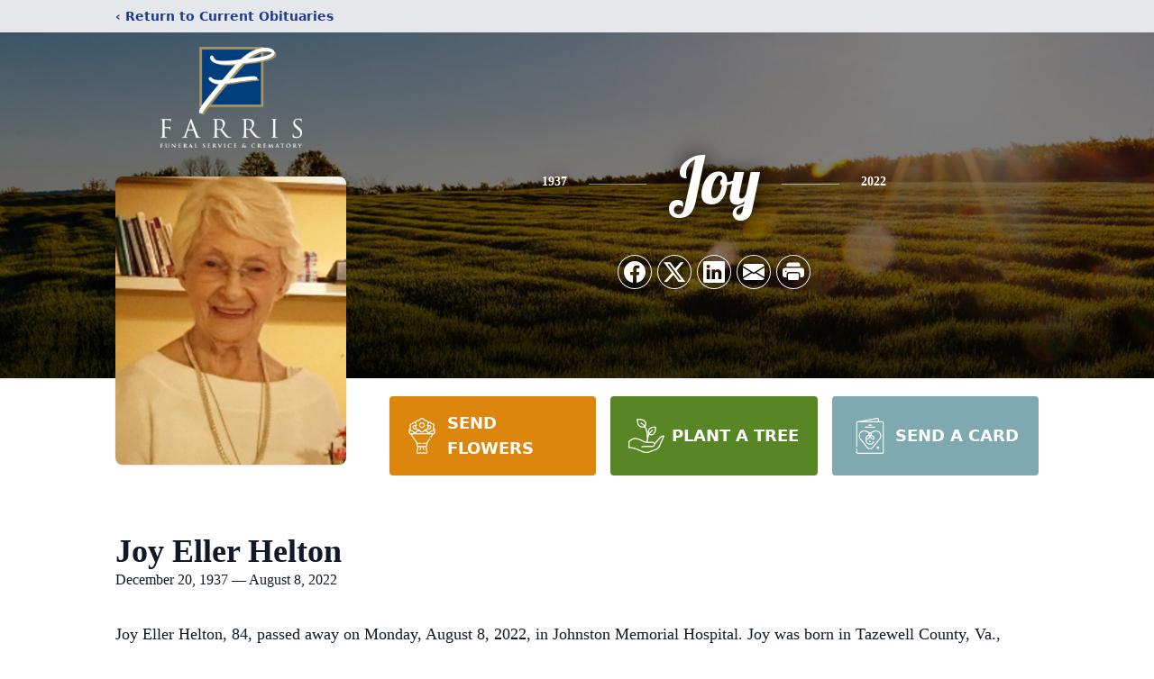

--- FILE ---
content_type: text/html; charset=utf-8
request_url: https://www.google.com/recaptcha/enterprise/anchor?ar=1&k=6LdQ_V4hAAAAACQ42k-2thlX94AlmpGvpSkdC-U2&co=aHR0cHM6Ly93d3cuZmFycmlzZnVuZXJhbHNlcnZpY2UuY29tOjQ0Mw..&hl=en&type=image&v=PoyoqOPhxBO7pBk68S4YbpHZ&theme=light&size=invisible&badge=bottomright&anchor-ms=20000&execute-ms=30000&cb=yc3txo1wscwt
body_size: 48819
content:
<!DOCTYPE HTML><html dir="ltr" lang="en"><head><meta http-equiv="Content-Type" content="text/html; charset=UTF-8">
<meta http-equiv="X-UA-Compatible" content="IE=edge">
<title>reCAPTCHA</title>
<style type="text/css">
/* cyrillic-ext */
@font-face {
  font-family: 'Roboto';
  font-style: normal;
  font-weight: 400;
  font-stretch: 100%;
  src: url(//fonts.gstatic.com/s/roboto/v48/KFO7CnqEu92Fr1ME7kSn66aGLdTylUAMa3GUBHMdazTgWw.woff2) format('woff2');
  unicode-range: U+0460-052F, U+1C80-1C8A, U+20B4, U+2DE0-2DFF, U+A640-A69F, U+FE2E-FE2F;
}
/* cyrillic */
@font-face {
  font-family: 'Roboto';
  font-style: normal;
  font-weight: 400;
  font-stretch: 100%;
  src: url(//fonts.gstatic.com/s/roboto/v48/KFO7CnqEu92Fr1ME7kSn66aGLdTylUAMa3iUBHMdazTgWw.woff2) format('woff2');
  unicode-range: U+0301, U+0400-045F, U+0490-0491, U+04B0-04B1, U+2116;
}
/* greek-ext */
@font-face {
  font-family: 'Roboto';
  font-style: normal;
  font-weight: 400;
  font-stretch: 100%;
  src: url(//fonts.gstatic.com/s/roboto/v48/KFO7CnqEu92Fr1ME7kSn66aGLdTylUAMa3CUBHMdazTgWw.woff2) format('woff2');
  unicode-range: U+1F00-1FFF;
}
/* greek */
@font-face {
  font-family: 'Roboto';
  font-style: normal;
  font-weight: 400;
  font-stretch: 100%;
  src: url(//fonts.gstatic.com/s/roboto/v48/KFO7CnqEu92Fr1ME7kSn66aGLdTylUAMa3-UBHMdazTgWw.woff2) format('woff2');
  unicode-range: U+0370-0377, U+037A-037F, U+0384-038A, U+038C, U+038E-03A1, U+03A3-03FF;
}
/* math */
@font-face {
  font-family: 'Roboto';
  font-style: normal;
  font-weight: 400;
  font-stretch: 100%;
  src: url(//fonts.gstatic.com/s/roboto/v48/KFO7CnqEu92Fr1ME7kSn66aGLdTylUAMawCUBHMdazTgWw.woff2) format('woff2');
  unicode-range: U+0302-0303, U+0305, U+0307-0308, U+0310, U+0312, U+0315, U+031A, U+0326-0327, U+032C, U+032F-0330, U+0332-0333, U+0338, U+033A, U+0346, U+034D, U+0391-03A1, U+03A3-03A9, U+03B1-03C9, U+03D1, U+03D5-03D6, U+03F0-03F1, U+03F4-03F5, U+2016-2017, U+2034-2038, U+203C, U+2040, U+2043, U+2047, U+2050, U+2057, U+205F, U+2070-2071, U+2074-208E, U+2090-209C, U+20D0-20DC, U+20E1, U+20E5-20EF, U+2100-2112, U+2114-2115, U+2117-2121, U+2123-214F, U+2190, U+2192, U+2194-21AE, U+21B0-21E5, U+21F1-21F2, U+21F4-2211, U+2213-2214, U+2216-22FF, U+2308-230B, U+2310, U+2319, U+231C-2321, U+2336-237A, U+237C, U+2395, U+239B-23B7, U+23D0, U+23DC-23E1, U+2474-2475, U+25AF, U+25B3, U+25B7, U+25BD, U+25C1, U+25CA, U+25CC, U+25FB, U+266D-266F, U+27C0-27FF, U+2900-2AFF, U+2B0E-2B11, U+2B30-2B4C, U+2BFE, U+3030, U+FF5B, U+FF5D, U+1D400-1D7FF, U+1EE00-1EEFF;
}
/* symbols */
@font-face {
  font-family: 'Roboto';
  font-style: normal;
  font-weight: 400;
  font-stretch: 100%;
  src: url(//fonts.gstatic.com/s/roboto/v48/KFO7CnqEu92Fr1ME7kSn66aGLdTylUAMaxKUBHMdazTgWw.woff2) format('woff2');
  unicode-range: U+0001-000C, U+000E-001F, U+007F-009F, U+20DD-20E0, U+20E2-20E4, U+2150-218F, U+2190, U+2192, U+2194-2199, U+21AF, U+21E6-21F0, U+21F3, U+2218-2219, U+2299, U+22C4-22C6, U+2300-243F, U+2440-244A, U+2460-24FF, U+25A0-27BF, U+2800-28FF, U+2921-2922, U+2981, U+29BF, U+29EB, U+2B00-2BFF, U+4DC0-4DFF, U+FFF9-FFFB, U+10140-1018E, U+10190-1019C, U+101A0, U+101D0-101FD, U+102E0-102FB, U+10E60-10E7E, U+1D2C0-1D2D3, U+1D2E0-1D37F, U+1F000-1F0FF, U+1F100-1F1AD, U+1F1E6-1F1FF, U+1F30D-1F30F, U+1F315, U+1F31C, U+1F31E, U+1F320-1F32C, U+1F336, U+1F378, U+1F37D, U+1F382, U+1F393-1F39F, U+1F3A7-1F3A8, U+1F3AC-1F3AF, U+1F3C2, U+1F3C4-1F3C6, U+1F3CA-1F3CE, U+1F3D4-1F3E0, U+1F3ED, U+1F3F1-1F3F3, U+1F3F5-1F3F7, U+1F408, U+1F415, U+1F41F, U+1F426, U+1F43F, U+1F441-1F442, U+1F444, U+1F446-1F449, U+1F44C-1F44E, U+1F453, U+1F46A, U+1F47D, U+1F4A3, U+1F4B0, U+1F4B3, U+1F4B9, U+1F4BB, U+1F4BF, U+1F4C8-1F4CB, U+1F4D6, U+1F4DA, U+1F4DF, U+1F4E3-1F4E6, U+1F4EA-1F4ED, U+1F4F7, U+1F4F9-1F4FB, U+1F4FD-1F4FE, U+1F503, U+1F507-1F50B, U+1F50D, U+1F512-1F513, U+1F53E-1F54A, U+1F54F-1F5FA, U+1F610, U+1F650-1F67F, U+1F687, U+1F68D, U+1F691, U+1F694, U+1F698, U+1F6AD, U+1F6B2, U+1F6B9-1F6BA, U+1F6BC, U+1F6C6-1F6CF, U+1F6D3-1F6D7, U+1F6E0-1F6EA, U+1F6F0-1F6F3, U+1F6F7-1F6FC, U+1F700-1F7FF, U+1F800-1F80B, U+1F810-1F847, U+1F850-1F859, U+1F860-1F887, U+1F890-1F8AD, U+1F8B0-1F8BB, U+1F8C0-1F8C1, U+1F900-1F90B, U+1F93B, U+1F946, U+1F984, U+1F996, U+1F9E9, U+1FA00-1FA6F, U+1FA70-1FA7C, U+1FA80-1FA89, U+1FA8F-1FAC6, U+1FACE-1FADC, U+1FADF-1FAE9, U+1FAF0-1FAF8, U+1FB00-1FBFF;
}
/* vietnamese */
@font-face {
  font-family: 'Roboto';
  font-style: normal;
  font-weight: 400;
  font-stretch: 100%;
  src: url(//fonts.gstatic.com/s/roboto/v48/KFO7CnqEu92Fr1ME7kSn66aGLdTylUAMa3OUBHMdazTgWw.woff2) format('woff2');
  unicode-range: U+0102-0103, U+0110-0111, U+0128-0129, U+0168-0169, U+01A0-01A1, U+01AF-01B0, U+0300-0301, U+0303-0304, U+0308-0309, U+0323, U+0329, U+1EA0-1EF9, U+20AB;
}
/* latin-ext */
@font-face {
  font-family: 'Roboto';
  font-style: normal;
  font-weight: 400;
  font-stretch: 100%;
  src: url(//fonts.gstatic.com/s/roboto/v48/KFO7CnqEu92Fr1ME7kSn66aGLdTylUAMa3KUBHMdazTgWw.woff2) format('woff2');
  unicode-range: U+0100-02BA, U+02BD-02C5, U+02C7-02CC, U+02CE-02D7, U+02DD-02FF, U+0304, U+0308, U+0329, U+1D00-1DBF, U+1E00-1E9F, U+1EF2-1EFF, U+2020, U+20A0-20AB, U+20AD-20C0, U+2113, U+2C60-2C7F, U+A720-A7FF;
}
/* latin */
@font-face {
  font-family: 'Roboto';
  font-style: normal;
  font-weight: 400;
  font-stretch: 100%;
  src: url(//fonts.gstatic.com/s/roboto/v48/KFO7CnqEu92Fr1ME7kSn66aGLdTylUAMa3yUBHMdazQ.woff2) format('woff2');
  unicode-range: U+0000-00FF, U+0131, U+0152-0153, U+02BB-02BC, U+02C6, U+02DA, U+02DC, U+0304, U+0308, U+0329, U+2000-206F, U+20AC, U+2122, U+2191, U+2193, U+2212, U+2215, U+FEFF, U+FFFD;
}
/* cyrillic-ext */
@font-face {
  font-family: 'Roboto';
  font-style: normal;
  font-weight: 500;
  font-stretch: 100%;
  src: url(//fonts.gstatic.com/s/roboto/v48/KFO7CnqEu92Fr1ME7kSn66aGLdTylUAMa3GUBHMdazTgWw.woff2) format('woff2');
  unicode-range: U+0460-052F, U+1C80-1C8A, U+20B4, U+2DE0-2DFF, U+A640-A69F, U+FE2E-FE2F;
}
/* cyrillic */
@font-face {
  font-family: 'Roboto';
  font-style: normal;
  font-weight: 500;
  font-stretch: 100%;
  src: url(//fonts.gstatic.com/s/roboto/v48/KFO7CnqEu92Fr1ME7kSn66aGLdTylUAMa3iUBHMdazTgWw.woff2) format('woff2');
  unicode-range: U+0301, U+0400-045F, U+0490-0491, U+04B0-04B1, U+2116;
}
/* greek-ext */
@font-face {
  font-family: 'Roboto';
  font-style: normal;
  font-weight: 500;
  font-stretch: 100%;
  src: url(//fonts.gstatic.com/s/roboto/v48/KFO7CnqEu92Fr1ME7kSn66aGLdTylUAMa3CUBHMdazTgWw.woff2) format('woff2');
  unicode-range: U+1F00-1FFF;
}
/* greek */
@font-face {
  font-family: 'Roboto';
  font-style: normal;
  font-weight: 500;
  font-stretch: 100%;
  src: url(//fonts.gstatic.com/s/roboto/v48/KFO7CnqEu92Fr1ME7kSn66aGLdTylUAMa3-UBHMdazTgWw.woff2) format('woff2');
  unicode-range: U+0370-0377, U+037A-037F, U+0384-038A, U+038C, U+038E-03A1, U+03A3-03FF;
}
/* math */
@font-face {
  font-family: 'Roboto';
  font-style: normal;
  font-weight: 500;
  font-stretch: 100%;
  src: url(//fonts.gstatic.com/s/roboto/v48/KFO7CnqEu92Fr1ME7kSn66aGLdTylUAMawCUBHMdazTgWw.woff2) format('woff2');
  unicode-range: U+0302-0303, U+0305, U+0307-0308, U+0310, U+0312, U+0315, U+031A, U+0326-0327, U+032C, U+032F-0330, U+0332-0333, U+0338, U+033A, U+0346, U+034D, U+0391-03A1, U+03A3-03A9, U+03B1-03C9, U+03D1, U+03D5-03D6, U+03F0-03F1, U+03F4-03F5, U+2016-2017, U+2034-2038, U+203C, U+2040, U+2043, U+2047, U+2050, U+2057, U+205F, U+2070-2071, U+2074-208E, U+2090-209C, U+20D0-20DC, U+20E1, U+20E5-20EF, U+2100-2112, U+2114-2115, U+2117-2121, U+2123-214F, U+2190, U+2192, U+2194-21AE, U+21B0-21E5, U+21F1-21F2, U+21F4-2211, U+2213-2214, U+2216-22FF, U+2308-230B, U+2310, U+2319, U+231C-2321, U+2336-237A, U+237C, U+2395, U+239B-23B7, U+23D0, U+23DC-23E1, U+2474-2475, U+25AF, U+25B3, U+25B7, U+25BD, U+25C1, U+25CA, U+25CC, U+25FB, U+266D-266F, U+27C0-27FF, U+2900-2AFF, U+2B0E-2B11, U+2B30-2B4C, U+2BFE, U+3030, U+FF5B, U+FF5D, U+1D400-1D7FF, U+1EE00-1EEFF;
}
/* symbols */
@font-face {
  font-family: 'Roboto';
  font-style: normal;
  font-weight: 500;
  font-stretch: 100%;
  src: url(//fonts.gstatic.com/s/roboto/v48/KFO7CnqEu92Fr1ME7kSn66aGLdTylUAMaxKUBHMdazTgWw.woff2) format('woff2');
  unicode-range: U+0001-000C, U+000E-001F, U+007F-009F, U+20DD-20E0, U+20E2-20E4, U+2150-218F, U+2190, U+2192, U+2194-2199, U+21AF, U+21E6-21F0, U+21F3, U+2218-2219, U+2299, U+22C4-22C6, U+2300-243F, U+2440-244A, U+2460-24FF, U+25A0-27BF, U+2800-28FF, U+2921-2922, U+2981, U+29BF, U+29EB, U+2B00-2BFF, U+4DC0-4DFF, U+FFF9-FFFB, U+10140-1018E, U+10190-1019C, U+101A0, U+101D0-101FD, U+102E0-102FB, U+10E60-10E7E, U+1D2C0-1D2D3, U+1D2E0-1D37F, U+1F000-1F0FF, U+1F100-1F1AD, U+1F1E6-1F1FF, U+1F30D-1F30F, U+1F315, U+1F31C, U+1F31E, U+1F320-1F32C, U+1F336, U+1F378, U+1F37D, U+1F382, U+1F393-1F39F, U+1F3A7-1F3A8, U+1F3AC-1F3AF, U+1F3C2, U+1F3C4-1F3C6, U+1F3CA-1F3CE, U+1F3D4-1F3E0, U+1F3ED, U+1F3F1-1F3F3, U+1F3F5-1F3F7, U+1F408, U+1F415, U+1F41F, U+1F426, U+1F43F, U+1F441-1F442, U+1F444, U+1F446-1F449, U+1F44C-1F44E, U+1F453, U+1F46A, U+1F47D, U+1F4A3, U+1F4B0, U+1F4B3, U+1F4B9, U+1F4BB, U+1F4BF, U+1F4C8-1F4CB, U+1F4D6, U+1F4DA, U+1F4DF, U+1F4E3-1F4E6, U+1F4EA-1F4ED, U+1F4F7, U+1F4F9-1F4FB, U+1F4FD-1F4FE, U+1F503, U+1F507-1F50B, U+1F50D, U+1F512-1F513, U+1F53E-1F54A, U+1F54F-1F5FA, U+1F610, U+1F650-1F67F, U+1F687, U+1F68D, U+1F691, U+1F694, U+1F698, U+1F6AD, U+1F6B2, U+1F6B9-1F6BA, U+1F6BC, U+1F6C6-1F6CF, U+1F6D3-1F6D7, U+1F6E0-1F6EA, U+1F6F0-1F6F3, U+1F6F7-1F6FC, U+1F700-1F7FF, U+1F800-1F80B, U+1F810-1F847, U+1F850-1F859, U+1F860-1F887, U+1F890-1F8AD, U+1F8B0-1F8BB, U+1F8C0-1F8C1, U+1F900-1F90B, U+1F93B, U+1F946, U+1F984, U+1F996, U+1F9E9, U+1FA00-1FA6F, U+1FA70-1FA7C, U+1FA80-1FA89, U+1FA8F-1FAC6, U+1FACE-1FADC, U+1FADF-1FAE9, U+1FAF0-1FAF8, U+1FB00-1FBFF;
}
/* vietnamese */
@font-face {
  font-family: 'Roboto';
  font-style: normal;
  font-weight: 500;
  font-stretch: 100%;
  src: url(//fonts.gstatic.com/s/roboto/v48/KFO7CnqEu92Fr1ME7kSn66aGLdTylUAMa3OUBHMdazTgWw.woff2) format('woff2');
  unicode-range: U+0102-0103, U+0110-0111, U+0128-0129, U+0168-0169, U+01A0-01A1, U+01AF-01B0, U+0300-0301, U+0303-0304, U+0308-0309, U+0323, U+0329, U+1EA0-1EF9, U+20AB;
}
/* latin-ext */
@font-face {
  font-family: 'Roboto';
  font-style: normal;
  font-weight: 500;
  font-stretch: 100%;
  src: url(//fonts.gstatic.com/s/roboto/v48/KFO7CnqEu92Fr1ME7kSn66aGLdTylUAMa3KUBHMdazTgWw.woff2) format('woff2');
  unicode-range: U+0100-02BA, U+02BD-02C5, U+02C7-02CC, U+02CE-02D7, U+02DD-02FF, U+0304, U+0308, U+0329, U+1D00-1DBF, U+1E00-1E9F, U+1EF2-1EFF, U+2020, U+20A0-20AB, U+20AD-20C0, U+2113, U+2C60-2C7F, U+A720-A7FF;
}
/* latin */
@font-face {
  font-family: 'Roboto';
  font-style: normal;
  font-weight: 500;
  font-stretch: 100%;
  src: url(//fonts.gstatic.com/s/roboto/v48/KFO7CnqEu92Fr1ME7kSn66aGLdTylUAMa3yUBHMdazQ.woff2) format('woff2');
  unicode-range: U+0000-00FF, U+0131, U+0152-0153, U+02BB-02BC, U+02C6, U+02DA, U+02DC, U+0304, U+0308, U+0329, U+2000-206F, U+20AC, U+2122, U+2191, U+2193, U+2212, U+2215, U+FEFF, U+FFFD;
}
/* cyrillic-ext */
@font-face {
  font-family: 'Roboto';
  font-style: normal;
  font-weight: 900;
  font-stretch: 100%;
  src: url(//fonts.gstatic.com/s/roboto/v48/KFO7CnqEu92Fr1ME7kSn66aGLdTylUAMa3GUBHMdazTgWw.woff2) format('woff2');
  unicode-range: U+0460-052F, U+1C80-1C8A, U+20B4, U+2DE0-2DFF, U+A640-A69F, U+FE2E-FE2F;
}
/* cyrillic */
@font-face {
  font-family: 'Roboto';
  font-style: normal;
  font-weight: 900;
  font-stretch: 100%;
  src: url(//fonts.gstatic.com/s/roboto/v48/KFO7CnqEu92Fr1ME7kSn66aGLdTylUAMa3iUBHMdazTgWw.woff2) format('woff2');
  unicode-range: U+0301, U+0400-045F, U+0490-0491, U+04B0-04B1, U+2116;
}
/* greek-ext */
@font-face {
  font-family: 'Roboto';
  font-style: normal;
  font-weight: 900;
  font-stretch: 100%;
  src: url(//fonts.gstatic.com/s/roboto/v48/KFO7CnqEu92Fr1ME7kSn66aGLdTylUAMa3CUBHMdazTgWw.woff2) format('woff2');
  unicode-range: U+1F00-1FFF;
}
/* greek */
@font-face {
  font-family: 'Roboto';
  font-style: normal;
  font-weight: 900;
  font-stretch: 100%;
  src: url(//fonts.gstatic.com/s/roboto/v48/KFO7CnqEu92Fr1ME7kSn66aGLdTylUAMa3-UBHMdazTgWw.woff2) format('woff2');
  unicode-range: U+0370-0377, U+037A-037F, U+0384-038A, U+038C, U+038E-03A1, U+03A3-03FF;
}
/* math */
@font-face {
  font-family: 'Roboto';
  font-style: normal;
  font-weight: 900;
  font-stretch: 100%;
  src: url(//fonts.gstatic.com/s/roboto/v48/KFO7CnqEu92Fr1ME7kSn66aGLdTylUAMawCUBHMdazTgWw.woff2) format('woff2');
  unicode-range: U+0302-0303, U+0305, U+0307-0308, U+0310, U+0312, U+0315, U+031A, U+0326-0327, U+032C, U+032F-0330, U+0332-0333, U+0338, U+033A, U+0346, U+034D, U+0391-03A1, U+03A3-03A9, U+03B1-03C9, U+03D1, U+03D5-03D6, U+03F0-03F1, U+03F4-03F5, U+2016-2017, U+2034-2038, U+203C, U+2040, U+2043, U+2047, U+2050, U+2057, U+205F, U+2070-2071, U+2074-208E, U+2090-209C, U+20D0-20DC, U+20E1, U+20E5-20EF, U+2100-2112, U+2114-2115, U+2117-2121, U+2123-214F, U+2190, U+2192, U+2194-21AE, U+21B0-21E5, U+21F1-21F2, U+21F4-2211, U+2213-2214, U+2216-22FF, U+2308-230B, U+2310, U+2319, U+231C-2321, U+2336-237A, U+237C, U+2395, U+239B-23B7, U+23D0, U+23DC-23E1, U+2474-2475, U+25AF, U+25B3, U+25B7, U+25BD, U+25C1, U+25CA, U+25CC, U+25FB, U+266D-266F, U+27C0-27FF, U+2900-2AFF, U+2B0E-2B11, U+2B30-2B4C, U+2BFE, U+3030, U+FF5B, U+FF5D, U+1D400-1D7FF, U+1EE00-1EEFF;
}
/* symbols */
@font-face {
  font-family: 'Roboto';
  font-style: normal;
  font-weight: 900;
  font-stretch: 100%;
  src: url(//fonts.gstatic.com/s/roboto/v48/KFO7CnqEu92Fr1ME7kSn66aGLdTylUAMaxKUBHMdazTgWw.woff2) format('woff2');
  unicode-range: U+0001-000C, U+000E-001F, U+007F-009F, U+20DD-20E0, U+20E2-20E4, U+2150-218F, U+2190, U+2192, U+2194-2199, U+21AF, U+21E6-21F0, U+21F3, U+2218-2219, U+2299, U+22C4-22C6, U+2300-243F, U+2440-244A, U+2460-24FF, U+25A0-27BF, U+2800-28FF, U+2921-2922, U+2981, U+29BF, U+29EB, U+2B00-2BFF, U+4DC0-4DFF, U+FFF9-FFFB, U+10140-1018E, U+10190-1019C, U+101A0, U+101D0-101FD, U+102E0-102FB, U+10E60-10E7E, U+1D2C0-1D2D3, U+1D2E0-1D37F, U+1F000-1F0FF, U+1F100-1F1AD, U+1F1E6-1F1FF, U+1F30D-1F30F, U+1F315, U+1F31C, U+1F31E, U+1F320-1F32C, U+1F336, U+1F378, U+1F37D, U+1F382, U+1F393-1F39F, U+1F3A7-1F3A8, U+1F3AC-1F3AF, U+1F3C2, U+1F3C4-1F3C6, U+1F3CA-1F3CE, U+1F3D4-1F3E0, U+1F3ED, U+1F3F1-1F3F3, U+1F3F5-1F3F7, U+1F408, U+1F415, U+1F41F, U+1F426, U+1F43F, U+1F441-1F442, U+1F444, U+1F446-1F449, U+1F44C-1F44E, U+1F453, U+1F46A, U+1F47D, U+1F4A3, U+1F4B0, U+1F4B3, U+1F4B9, U+1F4BB, U+1F4BF, U+1F4C8-1F4CB, U+1F4D6, U+1F4DA, U+1F4DF, U+1F4E3-1F4E6, U+1F4EA-1F4ED, U+1F4F7, U+1F4F9-1F4FB, U+1F4FD-1F4FE, U+1F503, U+1F507-1F50B, U+1F50D, U+1F512-1F513, U+1F53E-1F54A, U+1F54F-1F5FA, U+1F610, U+1F650-1F67F, U+1F687, U+1F68D, U+1F691, U+1F694, U+1F698, U+1F6AD, U+1F6B2, U+1F6B9-1F6BA, U+1F6BC, U+1F6C6-1F6CF, U+1F6D3-1F6D7, U+1F6E0-1F6EA, U+1F6F0-1F6F3, U+1F6F7-1F6FC, U+1F700-1F7FF, U+1F800-1F80B, U+1F810-1F847, U+1F850-1F859, U+1F860-1F887, U+1F890-1F8AD, U+1F8B0-1F8BB, U+1F8C0-1F8C1, U+1F900-1F90B, U+1F93B, U+1F946, U+1F984, U+1F996, U+1F9E9, U+1FA00-1FA6F, U+1FA70-1FA7C, U+1FA80-1FA89, U+1FA8F-1FAC6, U+1FACE-1FADC, U+1FADF-1FAE9, U+1FAF0-1FAF8, U+1FB00-1FBFF;
}
/* vietnamese */
@font-face {
  font-family: 'Roboto';
  font-style: normal;
  font-weight: 900;
  font-stretch: 100%;
  src: url(//fonts.gstatic.com/s/roboto/v48/KFO7CnqEu92Fr1ME7kSn66aGLdTylUAMa3OUBHMdazTgWw.woff2) format('woff2');
  unicode-range: U+0102-0103, U+0110-0111, U+0128-0129, U+0168-0169, U+01A0-01A1, U+01AF-01B0, U+0300-0301, U+0303-0304, U+0308-0309, U+0323, U+0329, U+1EA0-1EF9, U+20AB;
}
/* latin-ext */
@font-face {
  font-family: 'Roboto';
  font-style: normal;
  font-weight: 900;
  font-stretch: 100%;
  src: url(//fonts.gstatic.com/s/roboto/v48/KFO7CnqEu92Fr1ME7kSn66aGLdTylUAMa3KUBHMdazTgWw.woff2) format('woff2');
  unicode-range: U+0100-02BA, U+02BD-02C5, U+02C7-02CC, U+02CE-02D7, U+02DD-02FF, U+0304, U+0308, U+0329, U+1D00-1DBF, U+1E00-1E9F, U+1EF2-1EFF, U+2020, U+20A0-20AB, U+20AD-20C0, U+2113, U+2C60-2C7F, U+A720-A7FF;
}
/* latin */
@font-face {
  font-family: 'Roboto';
  font-style: normal;
  font-weight: 900;
  font-stretch: 100%;
  src: url(//fonts.gstatic.com/s/roboto/v48/KFO7CnqEu92Fr1ME7kSn66aGLdTylUAMa3yUBHMdazQ.woff2) format('woff2');
  unicode-range: U+0000-00FF, U+0131, U+0152-0153, U+02BB-02BC, U+02C6, U+02DA, U+02DC, U+0304, U+0308, U+0329, U+2000-206F, U+20AC, U+2122, U+2191, U+2193, U+2212, U+2215, U+FEFF, U+FFFD;
}

</style>
<link rel="stylesheet" type="text/css" href="https://www.gstatic.com/recaptcha/releases/PoyoqOPhxBO7pBk68S4YbpHZ/styles__ltr.css">
<script nonce="dMSCFkCflJlzgK_Ts2qiKQ" type="text/javascript">window['__recaptcha_api'] = 'https://www.google.com/recaptcha/enterprise/';</script>
<script type="text/javascript" src="https://www.gstatic.com/recaptcha/releases/PoyoqOPhxBO7pBk68S4YbpHZ/recaptcha__en.js" nonce="dMSCFkCflJlzgK_Ts2qiKQ">
      
    </script></head>
<body><div id="rc-anchor-alert" class="rc-anchor-alert"></div>
<input type="hidden" id="recaptcha-token" value="[base64]">
<script type="text/javascript" nonce="dMSCFkCflJlzgK_Ts2qiKQ">
      recaptcha.anchor.Main.init("[\x22ainput\x22,[\x22bgdata\x22,\x22\x22,\[base64]/[base64]/[base64]/ZyhXLGgpOnEoW04sMjEsbF0sVywwKSxoKSxmYWxzZSxmYWxzZSl9Y2F0Y2goayl7RygzNTgsVyk/[base64]/[base64]/[base64]/[base64]/[base64]/[base64]/[base64]/bmV3IEJbT10oRFswXSk6dz09Mj9uZXcgQltPXShEWzBdLERbMV0pOnc9PTM/bmV3IEJbT10oRFswXSxEWzFdLERbMl0pOnc9PTQ/[base64]/[base64]/[base64]/[base64]/[base64]\\u003d\x22,\[base64]\x22,\x22HTfCssO9w5lawrnCjXUZZRTCikXDjMKmw4/CtcKlGMKXw6pwFMO9w6zCkcO8ThXDll3CkUZKwpvDuzbCpMKvNx1fKWTCtcOCSMKBbBjCkhPCnMOxwpMowqXCswPDgnhtw6HDrE3CoDjDjcOnTsKfwr/DpkcYH1XDmmc/OcOTbsOCf0cmOF3DokMWbkbCgx8ww6R+wr3Ck8OqZ8OLwqTCm8OTwq3CvGZ+IMKoWGfCmDojw5bCuMK4bnMmXMKZwrYMw4Q2BA/[base64]/[base64]/[base64]/w70aw4zCoFrCncO1wr/CgFERwq7CglEXw77CmSs/[base64]/WhTCtMOOwrbCkcOwSsKnwqXDucOKw7xMwpF5Hg0yw5hucHcIQS/CnXfDqcONHcKgYsODw487LMOfOMKow5swwqHCmsKQw6bDrBHDmsOeesKBThJwQDHDscO6LsOTw7nDiMKbwptOw7rDkjgBLFLCsDkaa3QpBXBHwq07PsOTwq9ENl/CkA3DncOpwoJTw7h0H8KSbwvDmz8aRsKGLzZww6zChcO2OMKKU3Nxw7RxDXHDjcORYynDoRhnwp7Cg8KHw4wKw5PDmMKpV8KncmjDu3TCpMO8w4PChVIqwqrDrsOjwqLDoBh/wqN/w7grVMK+bsKDwrnDlndnw78fwpPDjwoFwojDo8K6WAnDgMOTIMOPOTM8Gn/CiANfwrrDkcOMdsO6woHCm8OkEiMuw6VvwoVNSMO1McKEDzdVOMOSW0J0w4A7OsOSw7TDgnk+bsKiXMKYAMKqw7oCwpgUwovDmsObw7nCqDMXfWvCtsKEw7gCw70yPhnDjwHDhcOLChrDh8KSwpfCvMKawq/DsFQjXGo7w61iwrfDisKNwqgWGsOmwqnDgg1TwrjClUfDmCbDk8K5w7lzwq07TW1sw7lXO8OMwoUgOSbDsh/CnTdww6Vtw5RVHG7CpAbDgMKWw4N/[base64]/Cn0xWwocPw47DvU5dwqxyCsOqelnCnAnCm014DWRpwpNuwrXCvElXwqRNw4l3cxPChsOqGsO1wpfCmGY8RSpIKTXDi8O8w5TDrcKww4RaRsO/R1Jfwr/[base64]/Ch8KGwqgsw4oKc8O3BBVMwrfDqTPCnFnDn1/Dg1DChcOFBEZcwrUuwpvCmAfCusOAw5EqwrhrPcOtwr3Ds8KdwrXCg2I3wonDhMK+EiY9wrvCrSp0S09Ww77CshEeCGrDij3CmEvCq8OawoXDs2rDl0XDmMKxHnd9w6bDosKBwoDDtMOpJsKnwqw5VC/DuC8UwovCsmIQesOMb8KRVF7DpsOzBcKgWcOSwrkbw4/DpV7CtMKWZsK/Z8O+wpQlNcO9wrBswoHDp8OiX2kOIMKLw79YdsKeWGPCtsO9wpdfScKAw4XCjjDDsxo2wrtuw7QlMcKlL8KCKzLChlVYSMO/wqfDncKewrDDuMKUw5vCnDDDqCLDncKLwrXDh8Kpw4nCsxDDnsKzG8KJRFDDt8OSw7DCr8KDw5vCkMOow60Ia8OOw613SxMZwqszwoINIMKMwrDDnX3DvMKQw47DjsO0FFxGwpJAwp7CssKrw70CF8K5PV3Dr8OkwqXCocOCwo/CuiDDoQLCpsO4w6LDtcKLwqcdwrZMEMOfwpxLwqJDXMO/wpAKXcOQw6t0dcKCwoVsw71mw6XCjATDkjbDpHTDs8ODLsKHw4d0woHDsMK+K8OBABgrJsKtdzxcX8OPCMKYacOyE8OWwozDsELDmMKOw7/Cty/DogYGdzzCgzQaw7FIw5UawoDDiyzDoBbDmMKxHsO3wqZsw7rDtMO/[base64]/fMK4L18jODfCnlHChMKlGsOECcOIfXvCpMOra8OBbR3CnRfDh8OJL8O8wqDCsxsGUUY5wrLCicO5w5DDpMKWwoXCmcKGOQgww4rDvX3Dk8ODwp8DaCHCg8OnTCFlwo3CuMKXw4w7w6PCgA0yw7Uiwrh2LX/DuhpGw5DDlsOoL8KKw4hBJidsOxbDm8OFTU/CjsOIQ11/woPDsCFiwpHCmcO4DMOXwoLCo8KrWjoxCsOXw6EuQ8KTNXwvPcKfw4jCncOPwrbCiMKYG8OBwoE0R8OhworDjy3CtsOjTlDCmAgTwqsjwrbDrcOZw79zHGHDncOhJCp3IkRrwqXDlG09wobCtsKha8KcDH4vwpM6RsKDwqrCnMKzworDusO/SVgmHxZeeFsiwoHCq0BgQMKPw4IpwqQ8IcK3KcOiH8K3w4HDo8O4JsO2wprCpcKLw6EUw6k6w5IrQ8KLbD5xwpLDuMOPwqDCtcOIwprDs1XCj2zDksOhwrxZwojCs8KVS8KMwqpSf8O/w5rCkDM5WcKiwopow5MlwpfDocKHwplkM8KPVMK4wqfDsSjCjU/Dt39mSQsiHG7CvMKdA8O4LzpNKGDCkjRxIggzw4EBUXnDqA4QAArCiip7woNSwoV7J8OmXMOQwpHDgcOZWMKjw48kCSQ/PcKMwp/DksOywr9lw68Jw4rDosKLbcO7woYoS8K7wq4vwqvCu8OCw79pLsKwF8O1XMO2w7xCwqk1w6tGwrHCghobw7bDvcOZw7BCdsK/LSbCmcOMXzrCvwDDk8Okwr7DryorwrXCmMOVU8O7UcOawo0MYEB7w73Cg8Orw4VKQWXCkcKowrHChTsqw7LDg8KgcwnCqsOxMRjCj8O1Hz7CiHcTwo7CsznDpU5Ww6NuV8KlNEViwpXCgsKUw7/Dt8KNw7PDqUtkCsKow4nCmsK2M3Naw5bCsllDw4vDvmdTw5XDusOxEybDoXDCkcKdMW1Zw7DCn8OVw6Azwq/ClMOcwqRTw7LDjcKSJ28EXDhwdcO4w6nDtzgQw75SQE/[base64]/[base64]/DpixIwr4rBcO7YVp5HyhZw5fCh3gOUMOsSsK7e2UEbDlSDsOrwrPCp8KFUsOVPhI1XE/Dpno+Sh/[base64]/w4oxwqnCksKIwrnDrEckw6LCgcKaw7tRwpRSGMOkw5vCpcKOI8OXCMKQwqPCo8Kkw5lKw5TCncKrw7peV8Orb8OTEcOnw43DnGXCk8KKd37DkmfDqWE/wrTDj8KyVsOxw5Y1wqQqFGA+wqgIBcKkw4ZOJUUpw4IGwpjDjEjCmcKSFH0Uw4rCqSlxIMOvwqfDlsORwrrCvU3CtMKcQAYbwrnDiHVmMsOuw5plwovCvcKvw6Riw5JpwqDCrEpLUR/Cj8OKIgdNw6/[base64]/[base64]/w6pDasOXPxgzM2YTw4vDl2vDucOCMVI1amBIw4bCsEscRX5tcT/CiGXDlTYkXQRRwqTDpw7CkAwdJnoKbwMnNMKtwohscwPDrMKdwo0Lw50tBcOyWsKmLhQUG8O+wqABwqBUw6HDvsO2G8OpS2TDncOMdsKmwpXCoGcLw5zDvxHClCvCncO+w4bDrsONwoVkwrcQVgcnw4t8Xztvw6TDjcO2EMKEw6bCrMKTw4EoYMK3CRZFw5g/[base64]/[base64]/CosOLwqPDjMK+w5k+MzPCrlrDjQY9MEzDlEw5w4gKw4vCiiPCqkXCqsOvw5TCoCYswqLCscKpwo5ib8ObwohlNmDDkH0gacOXw55aw7jCssOXwo/DiMOOLAzDq8K8wovCqDjDusKLPcKFw4rCtsKAwp7DrT4kOsKyQGxvw6oawolewrQSw4xIw47DmGUuBcO/wqx1woRxKGoGwqDDpxDCvsOwwpvCkQXDusOqw47DmsOQUlJNYktEF3oCM8KGw5jDlMKow7phLUFRCsKOwpoveVPDo0x1Y0DCpxFZNHEAw53CvMK0CxArw6Bsw7EgwprCi1bCsMOrDSLCmMOjwqdYw5VHwrN7wrvClAJuFsKmSsKbwpNxw5McJcOVUCouAV7Cly/[base64]/Zk/CtMO2wo/DsDXDrDfDoMKYw6tuGxkuDsOdbXhFw5crw7hOCcKJw6N5CXDChsOiwozDrMKYc8KGwrRHBE/Cv13Co8O/QsO2w4XCgMK4wqXCi8K9wqzDtV02wqRZejzCkQtpJ1/[base64]/[base64]/wr4/[base64]/[base64]/XlXDpMKbfsKewphqVsKeScKbbFvCtcKQRcKIw7zCjcK4O0IWw6FZwrDDqHJKwq/DnkZdwonDn8KGKFdVCTUudMOzNUXChAFAQAxWJiPDtQnChMOpE013w4N0NMOkD8KxRcOCwqJuwrHDpHBHHArCpx8feWZAwqdpMHfDlsOIcz/[base64]/Cg8Kjw6rCulvCizloZ8OobgHCu8KEwrnChsO9wp/[base64]/w7oNwr4Qe8KNwqQqwpRZPMKqEcOtwrlDwrXCqFXDlMKww6LDqsO3NyU8ecOqajnCrsKXwoFuwqTCjMOqHsK9wp3CnsKVw7p7ZsKuwpU5GAHCij8eJMOgwpXDr8OVwo4URn/DvRXDocODRkjCmT5sT8KUI2nDocOBX8ODFMOEwpdAGcOdw4HCosKUwrHCqDFbNlHDvzZNw7Nsw782TsKgwp3Ds8Kmw7klw7zCuj8Yw7XCjcK/w6nDkWATw5RuwrpUF8KHw6XCpgbCqwfChcOndcKIw5/DocKDKcO8w6nCo8OcwoQww5FXSXTDncKoPAQtwqHCv8OJwrfDqsKPwqFxwpHDhMOUwpIaw7jCusONw6nCusOhUjACVQnDrcK4AcKwIC7DjicVK1XCgxx0wpnClCDCksOEwrZ0wqVfVlV4ccKLw5MwH3d/wobCgxwOw77DgsOndBRVwoYVw53DpMO0KMO9w7fDuloYwpXDksO7UUPCkMKvwrXCsXAYeApWw45bNsK+bDvCgBrDpsKAPsKkAsK/wr/DqQfDrsOaMcK+w47DvcOHA8KYwo02w7zCkhMEVMOywphFGHXCpX/Dp8OfwrPDucKjwqtiwobCnwJQeMOnwqNPw78nw5xOw5nCmcKDJcK2wpPDhcKZd11rbxjDhhNREcKyw7ZTLGlGTALDqATDtsKdw4oEC8Kzw4wPXMOIw5DDoMK/[base64]/wrbDk3XCh8Okwq1bcMKIZcOeHsKkwqjDosOKXWpWw68zw6ghwr7Cj1PChMOfEMOlw77DoyUGw7FfwqhFwqhxwpHDjGfDp0jCn3R0w6zCpcO7wqLDl17CmsOew7vDoHPClB/CvAfDi8OFXhbCnhLDvMKwwq3CsMKSC8KGZsKJNcObOcOSw4TClMOVwonCt30iMTwiTXFpRcKEHcODwqXDhsOdwr9swojDm1cuGMKwSSNJIMOgQ0hPw5gWwq85OcKjesOzL8KodMOHKsKjw5ASJkzDssOyw7oyUMKxwqtFw6jCkDvClMObw4/Dl8KFw53DmMOJw5oGwolaWcKvwpdRVCLDp8ONCMOWwq0UwpLCr1nCksKFw4rDvQTCicKEbVMWwp7DgR0jUj91SyxObBhUw5HDnXV1GMO/b8OiFgY1TsK2w5jCmmJkd2bCjShIbXArLV/DnWHDsC7CtR/[base64]/Do8OlHcONZlV2w67CocKsI8OILk3CssOMw43DvcOowosmRcOFw47CiiPDgMKRw63DmcOqY8KAwp7CvsOMTMK2wrnDk8KhcsOiwplUHcKMwrrCisOuZ8O+UcOtPgHDglc3w5Zbw4PCp8ObGcKgw4/DnQ1Aw77CnsKfwpZRRBjCmMKQUcKHwrXCnlvCmjUYw4IDwowAw5NhBl/CqFYVwpTCjcK+c8KQPmPCgcO/wps1wq/DuSp8wqAmDTHCvm/CuBdkwp01wq16w5p/YGbCscKYw548Ujx/Tlg8MUN3QsKbczogw7Z+w5LDusOYwrRhMm15wqc3AyNpwrvDpMOoK2zCq1lmMsKzSXxYdMOFw4jDqcOgwqUPJMKxcUAbP8KEdMOvwqA/FMKjdCLDp8Khw6rDisKkE8OkRzLDq8KSw7zChSfDt8Odw45dw7hTwqPDmMOJw68vHglUXMKtw5gJw5XCqjR8wp4ufcKlwqJdw7pyJcOodcODw77DrsKnM8OQwrIWw5TDg8KPBEoHDcK/[base64]/[base64]/DvcKbwp3Dg8KAwqbCgERcenoSwo3DsSszT3AUZ10rZ8KPwonCuh4Ew6rDixhBwqF0FMK+JcOzwpPCm8O3BgjDoMKxJQEewovDucKQWi81w69nf8OSwrnDqMO3wpUew7tCw5/CvsK5FMO0JUgFEcOTw6cswp/CtsKhbMOWwrfDrXXCscKeZMKZYsOqw5xKw4LDqBZ4w4PDkMONw5/Cll/CqcOsWcKNAytkHSgzXzpnw61YUcKOPMOGw6jCocOdw4/DvjLCqsKSIXPChnLCtcOMwoJIGyQWwokhw4EGw7nCvcOQw4zDj8KOZ8OuL3kew74gwrlIwpI9w7/Dj8OHUTzCqcKRTjrCjxDDh17Dn8OTwpLCgsOPTcKCQcOfw4kVDsOTB8KwwokyYFTDhkjDpsKgw7zDqlkaOcKHw6A2d3kZSRdyw6jCpXrDuVEABgfDmXrCnMOzw6nDg8Oiw4zCqFtKwpjDhnHDrMO/w5DDjFBrw4wbC8O4w4nCsUcGwoPDjMKLw5h/wrvDkXbDunXDuGnChsOvwpHDp2DDqMOUYsOcZH/DrsOMb8KcOlgHQ8KWf8Ojw5TDt8KqLsKKw7DDvMKbcMKDw5ddw6PCjMKUwrI+SkXCksOewpZYQsO8IFTDkcKnUQDCtlQRe8OWQnzDuzogHsO0O8ONQcKUDkISXTYYw5/Dn3IMwok1CsOow5bCn8OJw41Fw5RJwpnCpsOlCsOuw5lnTAnDr8OtBsO6wpQew7pEw5HDi8K1wqdIwo/DmcKhwr5fwo3Cv8OswpjCrMK5wqhtLHTCicOMFMODw6fDiVJXw7HDqGwmwq0Yw7cnccOowrM0wq97w7nCs01zw5PCm8KCSFLCtEouHxUiw4h9DsKjdQwRw65Cw4bDjMK+GsKce8KiQhLDvsOpfxzCmcOtE14GMcOCw7zDnyXDg1sxFsKfTHjDiMKrXntLPsOFw5/CocOTKU06wozDsTPCgsKrw5/[base64]/[base64]/DswTCq8OlVcKjbgxhw4jDuEzCpUFnwrnCucOlEcOODsOUwpPDn8OodU96a2DCg8OrRBfDqcKkSsKPRcK3EAbCmF4mwofDpB/CjlzDpzoBwpfDhsKUwovDjnlYRsOFw7EvMCcwwoVRwr8xAMOuw50Iwo0Oc3Z+wpBkPsKew5rDvsOkw6gzM8Olw7XDl8KBw64ZFjfCg8KqUsK9Tm/Dgy0gwpHDtTPCk1hawo7CpcKgDsKTJi/[base64]/VsOkV8OGw4UAcw4RWjzCok/CkhPCgHh3J0bDusKgwpXDnsOdIjvCkiLCn8O4w5zDqgzDs8O9w5FzVQ7Cm0tIE13CpcKoUX9+w57CjcKjFmleUsKjbG3DmsKUbD7DqcKrw5w/K2t7GMORB8KqExVhOlnDh03ChyQTw7XDq8KMwqxAdA7Cmk9XFcKKwpjCqjzCuUjDmsKHbMOywoUfB8KaY3FVw4F6A8OLIUdnwrLCo1czeW5lw7HDvBABwowgw6UZekZQW8KBw75/[base64]/DqMODwpYrw6YPwqcWwqVNUMKWQDQALsOEwq3DrlkMw5/Cs8OYw6RsLsOLLsO5wpkqwoHCqCPCp8KAw6XChsO2wpdzw7LDqcKfS0RLw7PCusOAw40IZ8KPeR0fwpk8RjTDpsO0w6JlW8OMVC9+w7nCg08/I2ErW8OYwqrDjAZIw4kFIMKRPMOYw47DixjCrnfCqcOqVcOvawvCksKcwojCjkQkwo1Kw4g/KsKnwpshTAjCmkY/cgYRfsOBwpXDtjx6CAcIwozCs8OTVcOYwoTCvk/[base64]/[base64]/XlfChsOaIcOZDsKNbRIATnPCscOyecOZwoF7w4fClwYowopuw5PCu8K0TmNESAoEwqHDnRvCom/CkgXDhcOWN8Orw7HDlgDDu8KyYzrDtTR+wpk5asKuwp3Dt8ODKsOAwqHDv8OkBnXCnWzDjhPCvSjDgiwGw6UoV8OWR8Kiw60AccKowrLCpMKAw4cVAUrCosO3FlBhAcOKTcOPfQnCok3CosO5w7ENN2/CkiU/[base64]/Dm8K9bsKdUhfDn8KQw5LCrsKNOMKSw4MEZCAtwofDnsOeZ2PCqcOWw6DCrcOLw4UPMcKjO2YjLR9yV8OqKcKcS8OtBWXCkUnDjsOaw49+WB/[base64]/Ck1UHw69bwrHDi8Ozw7jCmWjCv8K7D8K8w7nCs8K/fDfDnMK0wpnCiznCin8Bw7LDswQnw7cTfAnCocKywrfDpnHCoUXCncKKwoNvw6sQw6VHwpQiwr7ChG5vUMKWScK0wrrCrQBiw6pmwqAYLsO8wpHCoTLChcKWBcO9ZMKKwqfDuX/DlSVtwr/Cm8OWw6QhwqZNw7nCtsKOWDzDhldxA0rCkh/DmRXCuR1QPRDCnMOFLSpUwqHCq2fDmMO/K8KxS2lXOcOvVsKLw7PCnCvCksKUFsOww63CgsKAw5NFe3nCrcKuwqFgw7vDgsOFM8OBc8KYwr3DvsO2wo5pfsKzesK9bcKZwrk+wochQlYlBiTCicO7UEfDlsOzw5B6w5fDr8Oack/DiHpywr/CpCA9IUAYccKAdMKBW1Zhwr7DjT50wqnCswBVe8KxcVPDt8KgwqZ5wpsRwrUPw7TCvsKtw7nDumnCtBZLw4ladMOUU2zDtcOJMcOMLVXDpxc3w6LDj1PChsO7w7/CiHZpIyXCn8KAw4FrQ8KpwohwwofDrSXDnxUXw4wmw7o/wp7DlCh8w4szNcKTWDdHWj3Dp8OlYgvChMOUwpZWwqZTw5vCqsO4w58VfcOKw6AZSjTDn8Kxw4oOwoI+LcOFwqlCFcKNwrTCrkfDikLChcOEwoteR1EIw7d/VcOhOCILw4QrTcK0wpTChD9VDcKqGMK/YMKnScOWbx7CjWrDqcO0J8KQFHc1w605In7DpcK6wpZoDcKlMcKhw4rCpDPCqw3DlhxZTMK0HsKVwo/Dil/CnAM0WXvDrCYNwrxow7s5wrXCi2bDo8KeHDLDvMKMwrdsJcOswo3Di2nCu8ONwrgLw4QAA8KgO8KCDsK9f8KHO8O/d0DDrkjChcOIw6rDqTjCrWgUw64yGHnDhcKuw7bDj8OebUDDgxrCnMO2w6rDnldLS8Kywp95w6LDhy7DhsKpwrgIwps2dUPDr0t/YiXDvcOXccOWIsKfwpvDiDhyd8OEwoZyw7jCnF0kWsOVwpA7woHDv8K8w7JWwpcyYFBxw653ASrCs8O8wr4bw4HCuTsmwpNAEXpTAwrCpE4+wpjDt8KcNcObfcOWDw/CtMKLwrTDpcKCw4QfwqMaN3/CiiLDpU4jw4/DiTguMXfCrltFU0ASw6LDkcOsw4pRw6jDlsO0EsOgRcKOZMOQZlZGworCggjCljHCpx3CrgTDv8OiHcOqQDUbMldqGMOhw5IFw6JUQMKrwo/[base64]/JDrCiFF+woHCkcKpB0IxGF4Dw4DCsAXCnR/CisKYw7PDlShxw7ZUw7QaKcOLw6rDkm5mwqB0O2liw4YZLMOneTTDpxkKw4k0w5TCq3lZHRJcwpUmD8OmH3pbC8KZQ8K7BW1Lw6XDvMKwwpNWFGvCjD/CjUjDqXBxExnCjTPCo8KnKMKbwqhgeQw7wpExKHDCphlRR3kmexdHPyUtw6Rsw6ZFwokfOcOgV8OeKn3Dtyx2a3fCt8OQw4/[base64]/[base64]/IcO1w5/DlcKJbAk0EW/[base64]/[base64]/DlFkJZFZBw6AGw7tnwpMIwqDDoUrDlsKfw4oOe8KBAR7Ckiknw7zDj8O8dDtMScOWAcOITkTCpMKWGg4/w5R+FsKkdMKMHF9hEcOJw43DlX9fw6wkwrjComHCvxnCpWYReVLCisORwrPCh8K/aG3CssOcYyoxN1Ikw73Ci8KFecKNNDzClsOMOhRLeDcBw7pTbMOTwq7Cl8KFwq1fc8OGYWAmwp/Coh95d8Oow7HCiGF7RCA6wqjDtsOwN8K2w63CgxcmK8OcHA/DnlrCkB0Pw7UTTMOuA8OzwrrDoyXDggw5M8O3wq9sX8O+w6HCp8OPwotPEE4WwqXCr8OOOi51eT7CjkpfbsOHecKnJ0Fbw5nDvg3DscO8cMOpUcOnO8ONQcK3KMO2wqZhwr18BjzCkAcFEFnDkSfDjgQLwqkWNytLeScBcS/CusKIZsO7WsKDwpjDlT3CpTrDnMOXwprDi1BPw47CqcOJw6EsAsKeQsOPwrvDozLCgyjDsCIGeMKJWE7CozJxBsO2w5kmw7FwS8KfTBQgw7rCtztTYSIBw7/Dq8KEYRfCh8OMwprDv8OTw4wBJwBgwrTCjMKRw4RCC8Odw6PDg8KrKcKhw7rCjsK4wq7CkkQ+LcKkwqlcw79IBcKrwp/[base64]/[base64]/CksKydkVKU31UAsO5wrNTw6VIw5wvwroPw7PCuQQSOMOWw64TesOuw4rCnAw2w57DuHjCqsKVUW/CmsORZmo1w692w55cw4tbWcKoIsOIJlrCjcOaEMKWbysVRcOtwp42w4J4a8OhYmEGwpXCjjIaCcKvNA/DlELDkMKjw5zCu0JuPMKwHsKlGinDhsOpMCLDocO4UGzChMKiR33DjsKFJR/[base64]/DvE/DosO0fsKyw6FcwoPCkVpNMRgsw7rCgAnDpsKOwqDClzU8w6oowrtGMcOOwojDncKBAcKhwo1Ww41Qw6YOWW1yMx3CsG/[base64]/CqcKVGHXDt3ZJb8OQFsKHYyMGwofDk8OvwpzDoCskZcO8w6vCjMOKwrk8w5xBw4lKwpXDscOjS8OkK8OPw78gwrs3D8KXF3Uiw7jCqDg4w5jCjzdMwo/DiA3CmFMawq3CqMO3wr0KIg/CosKVwqdaHcOJfsO4w44OMMO1M0g4KEnDqcKOc8O2YcO8BAxdV8OXPsKDcXdfPCPDhsOBw7ZDeMOmblkMEkZ5w4zChcOock/DkzDDkwnDlSTChMKDwqIYDsOZwrLCuzXCrcOvYizDk2saXxJ0FcK9QMK4Bx/CvnEFw5AoAHfDvsOqw43DkMOAAzosw6HDnXVKZQ3CrsKWwprCicOiw5PCm8Kuw7/[base64]/DqEgvwrXDtcK0w7jCncOMX8OnwrbDrsOgwp5+R8KIbmdOw4/[base64]/[base64]/CtGYxWsKVw4HDusKaA8OMaMOsL8KSw7vCoUPDkB3DpMKIWMO/wo9mwrHDtDxEcWvDjxXCvFByEHNFwp3DmHrCmMOkCRPChcK4bMK1CMKmc0/Ck8Knw77DlcKOEDDCrFjDqUk+wp/Cu8KBw7rClcKiwq5YUxrDucKewoduO8Oqw4TDjBHDisOnwpnDkWRbZcO0wpUcIcKiw5fCsHIzNArDuVQcw4rDh8KLw7QvQy7Csj9nwr3Cl2AHAG7Di3hla8OVwrtDIcOJcW5dw7fCsMK0w5/Di8Ojw5/DhVPDk8OpwpjCmkLDncOdw53CmMKdw4l1GCXDqMKSw7vDl8OtLA1+KW/DjMOPw7Ydd8OmUcO+w7JHV8Kww4UmwrbDusOlwpXDr8KqworCj1PDoiDDrXzDosO8dcK1N8OieMOdw47DhcOvCETCpl9Lw6Ygwo45w7PCgcOdwo1swqPCo1MJdnBjwp0iwpPDgwXCvB1mwrrCoR15JkPDinFuwoLCjxzDo8OwaUVqN8Orw4/CjMOgw6QrdMOZw7PClSjDonnDoGIRw4BBUUcMw5pjwoA/w7ocScKVZw/CkMOEYCTCk3bCiFzCo8KiFQZuw7HCtMOTR2fDmMKBQ8KVwooXacKGwrocbkRXRCITwonCvMOLfcKew6nDjMOPdMOHw7BCEMOYF2nCkl3DtXfCrMK0wpTCoCwUwohbNcKSLMKoMMK2HcKDdynDhMOxwqIMIgzDhxdhw6/CpHdiw7lpTVVswq0Mw7Vdw4zCtcKiecKKfW0SwrAcS8Kvw4TCusK8WHrClj4bw5IgwpzDj8ONAC/Dv8OIfgXCssKCwp7Ds8K+w5zCucOeS8OWDwTDmcOILcKuwq4dRhnDpMOlwpQ5S8KswofDnUQKRMO6YcKPwr7Ct8KdPC/CtMKEB8Knw6/CjBnCox/Dl8O2MgACwrXDnMOCbnkWw4FbwqwnEMOnwq9JMMK/wrzDrDvCoj88B8K0w4TCrSBCw5DCoDpVwpdKw7Fvw7MjKwDDlhvCh13DgMOHfMOHCsK/w4PCtsKswr8uwqvDksK2CsORw7Bsw5teYTcVLjAkwp/CpcKgDhvCu8KkbcKtBcKoX3HCpcOBwq/DsUoqexnDksK2TsOcwpEEHyvDp25kwp/[base64]/ChRLDpMOSLCXDhcOFNDk+w4bCpmbCo8O2wr/DqA/CpBoPwpRDcsKVZnYvwqQhYHnCksKYw7J7w68xfTTDuFhlwrAXwpvDr3LDvcKbw4VZOz7CtAvCjcO8U8KBwqF+w7RGHMOsw7/[base64]/DpVDDuWfDmcO8wrPDlEzCqcKLw6TDh8KVVGRvJsKawrLCl8KyTkbDtlPCosKbf1/CqcO7dsOCwqTDol/[base64]/CpMK/woPCncKbblbDrMKawq4LGMO9w5XCnVoHwpMKFz06wrR0wqfDg8OpRH8lw5ZCw53Dr8K+BcKhw7xyw4MiKMKJwoY6wobDgDEEISBHwrYVw77DlMKcwoPCskF2woYzw67CuEXDhsOhwqwQRsKQEWXDl0UvL3fCv8KOGcKxw6NKcE/Cszk6V8O1w7DCjcKjw5/CscKbwq/ChMOqMTXCksOJLsOhwobClEVaF8O0wpnDgcKtwobDoV7Cs8OSOhB8XsKeG8O1WA5GXsOcfzHCisKkCAwrw64GcGlXwpzCi8Oqw4DDs8KGbwtewpolwp05w4bDs3YpwpAswpLCiMOySsKEw7zCk3zCssKLJjUjJ8Krw7/CrSc6TX/Ch13Dqw8Rw4rDpMKZOTfDkjcuUsOJwqHDtRDDoMOdwp1FwpdFKU8fK2Vyw5fCgMKKwrleH3jDqSLDkcOuw5zDihXDtsO6AXHDisKrFcKbVsK7woTCgQ7CtcKbwpnDrFvDjcOowprDrsO7w7kQwqgTPMKuQm/CocOGw4LDlD/Do8OPwrrDlHoUHMKxwq/DiBnCpCPCqMKUSRTDhR7CksKKRn/[base64]/[base64]/[base64]/YMKUB8Oywrl7OEwyMMKawqbCjwTCgiw5wq1yw77ClsKew7pOVknCsk15w4wiwpnDlcKoegIIw67CglcZWwkkw7rCncKadcO1wpXDk8OIwpnCrMK4wqQww4ZcHThRc8Ocwp3CozNiw4nDhcKhQ8KjwpnDjsOKwrzCscKrwr3DocO2w7nCjy/CjzDCi8K0w5xyPsKow4UJKFLDuzAvAE/[base64]/DmsOww4PCoMKLPn9vwoFGw6MCIMOiH8KWw6HCpMO/wpXCo8OOwqIkXkbCqFdbLGRYw4AnPcK1w5EIwrdywo3Co8O2aMOJWwLDnEbCmXLCjMOQOltUw7rDt8OQWVfCo2o0wrzDq8O5wqXCtwogw6McXTLCvcOvw4RVwod/w5kjwqjCoGjDu8OFXnvCgjJWRxLCjcOwwqrCpMK+LAhaw4bDrsKpwrY+w7cAw4J/CT/DmGHDmsKJwqTDpsOHw7Ixw5jCk0vCuCh5w7/ChsKtZkV+w7AYw7DCu0wgWsOmUcOKecOMcsOuwpfCsFzDpsOuwrjDlV0WK8KDJcO6F0vDtRtsPsKYC8KYwqfCkCUNZATDpcKIwoTDnsKDwpEJCibDhirCj0UxOFZ/wp1RGMOrwrTDtsK4wp/Ch8OHw5vCrsKzLsKqw7EyBsKyJDE+ckPCrcOlw4U6wposwqEwbcOMwqbDlylowrM4aVdKwrJDwpNMDsKbSMOkw5/CrcOhwqlIw73CgMKvw6nDtsO3VGrCoVjDtk1gaDghWEPCgMKSXsKVdMKZEsOOGsODQcO0EsOdw5HDsAECDMKxfG0aw5rCgxzCqsORwpTCphnDgz0/w44Rwo3Cp38owrXClsKfwq3DiE/DnlDDtxDClGE1w7/CgGwfKsKxew7DisOOXcKGwqzCuDAoBsKREn7CjVzCkSlmw6dKw6rCkDXDu2/CrFzDm2EiVMO2cMOYOMOcASHDhMKowrRQw7jDssOTwovCpcO7wpbCjMOIw6jDv8Oow58+blZsW3DCp8KjE2RwwoUhw6A3wr3Cph/CucK8OXzCt1LDmV3CiDF4aCzDjzVQcxMBwpglw7EdaiPDqsKww7fDt8K3ExBow71PB8Kvw4Y9wrNZT8KKwoLCnw4Uw7tMw6rDmhN0w7ZbwqzDqjzDv3nCr8KXw4jCmMKRD8ObwoLDv1Q6wpYQwoM+wpNvI8Oxw59OF2BvFAvDoV/CqMOHw5LCqxLDjMK/Ay/DvsKZw77DlcO5wofCvMODw7FlwoEXw6t/YDBZwoE1woBQwr3DuCrCjEBPJXR2wpvDjhFOw6nDvcO0woPDkCsHGMKlw6Efw6vCqMOQZsOBOhLCsR/Cu2nChDwow59LwoHDvj9mQ8OWbsKDWsK0w6cRFzxQdTfDpMOuT0IDwp7CpnbCkzXCt8KNYMODw7N8woRmwocLw6LChT/CrF5paTo4RF3CtU/[base64]/[base64]/CpsOew5jDiSzDs8KDaWZYFBYnwpciwoPDryfCoHJ+wpxOU27CqcKddcKsU8KdwqPDpcK5wqTChh/DuEATw5/DrsOIwr5VScOtKQzCi8OyUXjDnQ9Nw7h2woQrQyPDoHJaw4rCs8Kyw6Ubw7glwqnCgW5rXcOQwrR/[base64]/DrcOCbsOqeMKPbsOPK8O8CcOew5vCt3DCvsKxw4nCvlXCkmzCuXXCslLDpMOCwqtjEMO8HsKfJcKnw6JDw7xOwrUKwptZw4gaw55pN3xHF8Knwq0Xw67CiA42PBgAw63ClVkiw6tkw50QwqTCncOzw7TCjB1mw4oNLMKQPMOlbcKnbsKkUnLCjAxBSwNWwq/ClcOnYMOBJwjDh8KZTMO5w6huwq/CrXTCmsOWwpzCsSPCgcKXwrnDonvDlm7CkMOvw5/[base64]/ClsOESMOCw5dRYsOnw4HDqsKZw4fCl8Kcwp7DqA3DusO6GMKoGcO9A8KuwqwVScKRwp06wq1IwroLCmDDosKQHsOtFTbCn8KEwqfCkww4wox/c1Mgw6rChgDCpcKrwo5Cwrh/GljCqsO2YcODXzUvP8OVw4XCkz3ChFPCssOfcMK2w6Rpw7HCoSUGwqcDwqrDp8OgbiVlw7hMQsKGNsOqMwR0w6/DqcKsUApqw5rCj2A1w5BgPsKlwowawoRAw7gzAsKjwr0/w5QEOSBId8OWwp55wrnCn1U+bjjDrVsFwoXDqcKvwrU+w5zClgA0VcOMFcKSRQt1wq8zw7nClsOoH8OCw5czwpoiJMKNw4UPHh9qesOcCsOJw5jCtsOaKMKBH3rDil4iAzsmAzV/[base64]/ChMObWxgtTl1ewolIbEjCp01/w4DDmUspa2jDmcKfQj8BESrDgsOiw7xFw4/DlU/[base64]/CgcOSbsKMwpFlVhTDsRzCuWVOwo58OxFlw71Iw6LDucKrGz4\\u003d\x22],null,[\x22conf\x22,null,\x226LdQ_V4hAAAAACQ42k-2thlX94AlmpGvpSkdC-U2\x22,0,null,null,null,1,[21,125,63,73,95,87,41,43,42,83,102,105,109,121],[1017145,101],0,null,null,null,null,0,null,0,null,700,1,null,0,\[base64]/76lBhmnigkZhAoZnOKMAhnM8xEZ\x22,0,0,null,null,1,null,0,0,null,null,null,0],\x22https://www.farrisfuneralservice.com:443\x22,null,[3,1,1],null,null,null,1,3600,[\x22https://www.google.com/intl/en/policies/privacy/\x22,\x22https://www.google.com/intl/en/policies/terms/\x22],\x22eRv+vq3Ar3cnvcaxbrfxeLr4K96CLtMkhFBT0Q8Rvl8\\u003d\x22,1,0,null,1,1769286613917,0,0,[64,213,204,37],null,[245],\x22RC-j9aUXGgCqUQ_Sw\x22,null,null,null,null,null,\x220dAFcWeA7Rv9TovAyVPvuEz8OQVJjNcBy0hDs2m7c1yfrtU57WVeamjDo7JApFKj31ZizXaASD1vg1uMK5giXxEMwanX_gIBY_fw\x22,1769369413817]");
    </script></body></html>